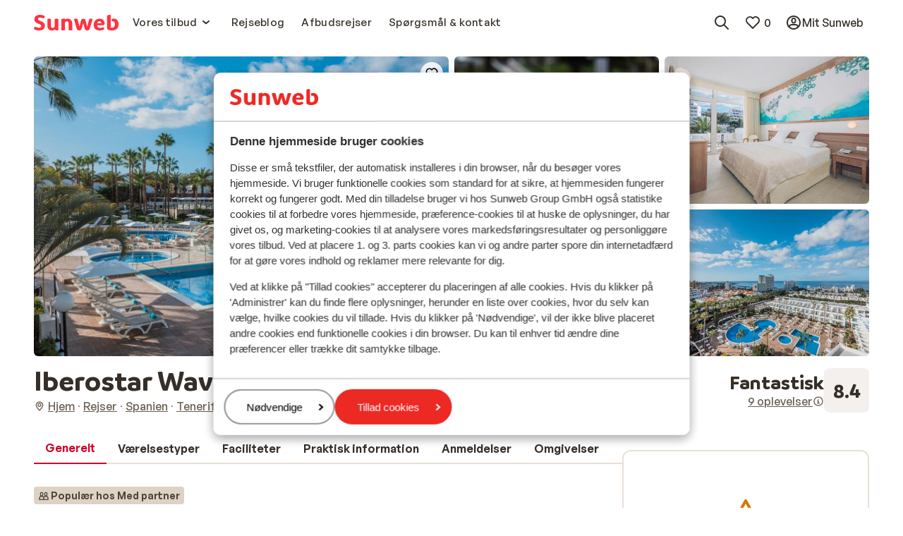

--- FILE ---
content_type: application/x-javascript
request_url: https://consentcdn.cookiebot.com/consentconfig/7d400087-600f-4828-b7c2-88e3f6dfee31/sunweb.dk/configuration.js
body_size: 525
content:
CookieConsent.configuration.tags.push({id:181656931,type:"script",tagID:"",innerHash:"",outerHash:"",tagHash:"7887058202578",url:"",resolvedUrl:"",cat:[1,2,3,4,5]});CookieConsent.configuration.tags.push({id:181656935,type:"script",tagID:"",innerHash:"",outerHash:"",tagHash:"6048110015274",url:"https://www.sunweb.dk/DesignSystem/WebAssets/sunweb/bundles-prod/js/3456.af98b494.js",resolvedUrl:"https://www.sunweb.dk/DesignSystem/WebAssets/sunweb/bundles-prod/js/3456.af98b494.js",cat:[1]});CookieConsent.configuration.tags.push({id:181656938,type:"script",tagID:"",innerHash:"",outerHash:"",tagHash:"7887058202578",url:"",resolvedUrl:"",cat:[3,4]});CookieConsent.configuration.tags.push({id:181656940,type:"script",tagID:"",innerHash:"",outerHash:"",tagHash:"2425938496214",url:"https://eu.fw-cdn.com/11089179/403306.js",resolvedUrl:"https://eu.fw-cdn.com/11089179/403306.js",cat:[1,3,4]});CookieConsent.configuration.tags.push({id:181656942,type:"iframe",tagID:"",innerHash:"",outerHash:"",tagHash:"12684242498564",url:"https://www.youtube.com/embed/POKsginh8_8",resolvedUrl:"https://www.youtube.com/embed/POKsginh8_8",cat:[4]});CookieConsent.configuration.tags.push({id:181656943,type:"script",tagID:"",innerHash:"",outerHash:"",tagHash:"1589512504143",url:"https://www.sunweb.dk/_next/static/chunks/pages/_app-ad1bdc244bb38610.js",resolvedUrl:"https://www.sunweb.dk/_next/static/chunks/pages/_app-ad1bdc244bb38610.js",cat:[3,5]});CookieConsent.configuration.tags.push({id:181656948,type:"script",tagID:"",innerHash:"",outerHash:"",tagHash:"17238023440660",url:"https://cdn.optimizely.com/js/25795040307.js",resolvedUrl:"https://cdn.optimizely.com/js/25795040307.js",cat:[3,4,5]});CookieConsent.configuration.tags.push({id:181656949,type:"script",tagID:"",innerHash:"",outerHash:"",tagHash:"7493640698234",url:"https://www.sunweb.dk/scripts/newrelicscriptprod.js",resolvedUrl:"https://www.sunweb.dk/scripts/newrelicscriptprod.js",cat:[1,3,5]});CookieConsent.configuration.tags.push({id:181656959,type:"script",tagID:"",innerHash:"",outerHash:"",tagHash:"4837197715113",url:"https://static.dreamlake.io/client/_next/static/chunks/main-42e0d7d5bef59553.js",resolvedUrl:"https://static.dreamlake.io/client/_next/static/chunks/main-42e0d7d5bef59553.js",cat:[3]});CookieConsent.configuration.tags.push({id:181656966,type:"script",tagID:"",innerHash:"",outerHash:"",tagHash:"7879605731282",url:"https://static.dreamlake.io/client/_next/static/chunks/778-ed6e73e5fa2cde3e.js",resolvedUrl:"https://static.dreamlake.io/client/_next/static/chunks/778-ed6e73e5fa2cde3e.js",cat:[1]});CookieConsent.configuration.tags.push({id:181656975,type:"script",tagID:"",innerHash:"",outerHash:"",tagHash:"5666844713909",url:"https://static.dreamlake.io/client/_next/static/chunks/pages/_app-a4a0b982caa7b8c1.js",resolvedUrl:"https://static.dreamlake.io/client/_next/static/chunks/pages/_app-a4a0b982caa7b8c1.js",cat:[1]});CookieConsent.configuration.tags.push({id:181656979,type:"script",tagID:"",innerHash:"",outerHash:"",tagHash:"5704011977618",url:"https://www.sunweb.dk/blog/wp-content/plugins/cookie-law-info/legacy/public/js/cookie-law-info-public.js?ver=3.1.7",resolvedUrl:"https://www.sunweb.dk/blog/wp-content/plugins/cookie-law-info/legacy/public/js/cookie-law-info-public.js?ver=3.1.7",cat:[1]});CookieConsent.configuration.tags.push({id:181656980,type:"script",tagID:"",innerHash:"",outerHash:"",tagHash:"10507138755920",url:"",resolvedUrl:"",cat:[1]});